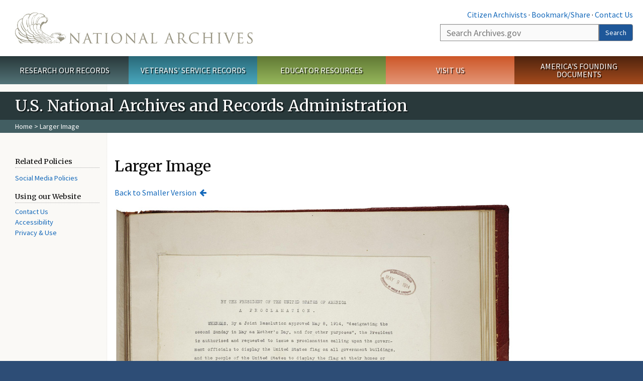

--- FILE ---
content_type: text/css
request_url: https://www.archives.gov/sites/all/modules/custom/archives_ui/css/ckeditor_custom.css?t93t04
body_size: 105
content:
.cke_reset_all i.fa {    display: inline-block;
    font-family: FontAwesome;
      font-feature-settings: normal;
        font-kerning: auto;
          font-language-override: normal;
            font-size: inherit;
              font-size-adjust: none;
                font-stretch: normal;
                  font-style: normal;
                    font-synthesis: weight style;
                      font-variant: normal;
                        font-weight: normal;
                          line-height: 1;}


                        
#imce-content #edit-thumbnails input{
  vertical-align: middle;
  position: relative;
}